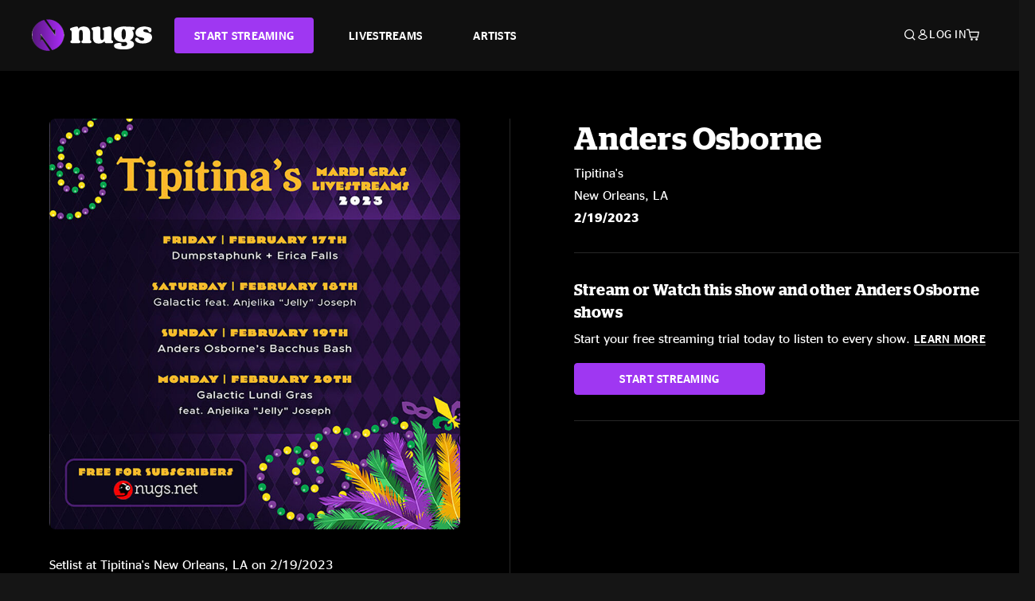

--- FILE ---
content_type: text/css
request_url: https://tags.srv.stackadapt.com/sa.css
body_size: -11
content:
:root {
    --sa-uid: '0-2736c84d-2db5-55fa-7775-6a91e6896fff';
}